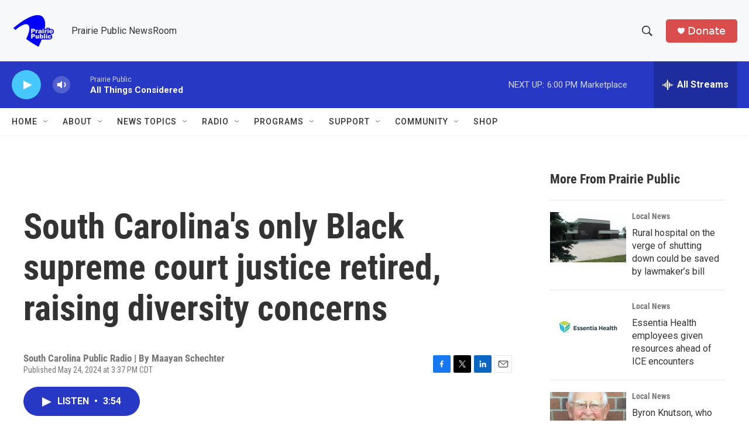

--- FILE ---
content_type: text/html; charset=utf-8
request_url: https://www.google.com/recaptcha/api2/aframe
body_size: -90
content:
<!DOCTYPE HTML><html><head><meta http-equiv="content-type" content="text/html; charset=UTF-8"></head><body><script nonce="oPr0YbRM49FM1Ts0e4fn-g">/** Anti-fraud and anti-abuse applications only. See google.com/recaptcha */ try{var clients={'sodar':'https://pagead2.googlesyndication.com/pagead/sodar?'};window.addEventListener("message",function(a){try{if(a.source===window.parent){var b=JSON.parse(a.data);var c=clients[b['id']];if(c){var d=document.createElement('img');d.src=c+b['params']+'&rc='+(localStorage.getItem("rc::a")?sessionStorage.getItem("rc::b"):"");window.document.body.appendChild(d);sessionStorage.setItem("rc::e",parseInt(sessionStorage.getItem("rc::e")||0)+1);localStorage.setItem("rc::h",'1768860626063');}}}catch(b){}});window.parent.postMessage("_grecaptcha_ready", "*");}catch(b){}</script></body></html>

--- FILE ---
content_type: text/javascript
request_url: https://polo.feathr.co/v1/analytics/match/script.js?a_id=6914ade88079880fccded009&pk=feathr
body_size: -279
content:
(function (w) {
    
        
    if (typeof w.feathr === 'function') {
        w.feathr('integrate', 'ttd', '696eabd09a2ed50002a1f0f4');
    }
        
        
    if (typeof w.feathr === 'function') {
        w.feathr('match', '696eabd09a2ed50002a1f0f4');
    }
        
    
}(window));